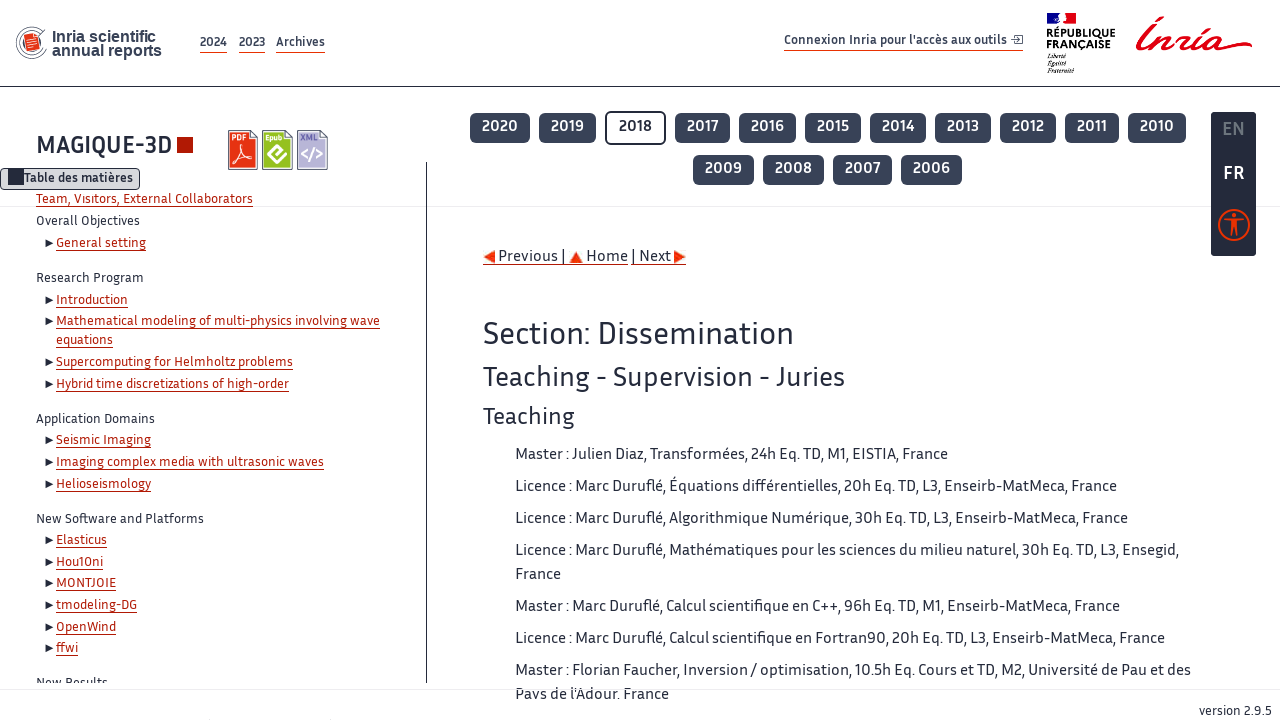

--- FILE ---
content_type: text/html; charset=UTF-8
request_url: https://radar.inria.fr/report/2018/magique-3d/uid134.html
body_size: 8141
content:
<!DOCTYPE html>
<html lang="fr">
	<head>
		<meta charset="UTF-8">
		<title>
			 MAGIQUE-3D - 2018  - Rapport annuel d'activité 		</title>
		<meta name="viewport" content="width=device-width, initial-scale=1">
		<meta name="description" content="">
		<meta property="og:url" content="">
		<meta name="author" content="">
		<meta name="Keywords" content="">
		<meta name="Robots" content="">
					<link rel="shorticut icon" href="/images/favicon.ico">
			<link rel="stylesheet" href="/fonts/InriaSansWeb/fonts.css"/>
			<link rel="stylesheet" href="/build/app.c98f9684.css">
			<link rel="stylesheet" href="/build/accessconfig-css.d2939d14.css">

							<script src="/build/runtime.c74bae4c.js" defer></script><script src="/build/450.50132919.js" defer></script><script src="/build/625.5c116b42.js" defer></script><script src="/build/760.5f177bf5.js" defer></script><script src="/build/585.4025f623.js" defer></script><script src="/build/app.9d54d9e5.js" defer></script>
			<script src="/build/177.e6786253.js" defer></script><script src="/build/accessconfig-js.583128eb.js" defer></script>
				    <!-- extra head for year 2018-->
    <script id="MathJax-script" defer src="https://cdn.jsdelivr.net/npm/mathjax@3/es5/tex-mml-chtml.js"></script>
    <script src="/build/hide-button.536b20e4.js" defer></script>
            <link rel="stylesheet" href="/build/raweb.b7cc174e.css">
        <!-- end extra head -->

	</head>
	<body id="body">

		<nav role="navigation" id="nav-quick-access">
    <ul class="list-unstyled">
        <li><a class="quick-access-link" href="#main-content">Contenu principal</a></li>
        <li><a class="quick-access-link" href="/sitemap">Plan du site</a></li>
        <li><a class="quick-access-link" href="/accessibilite">Accessibilité</a></li>
        <li><a class="quick-access-link" href="/search">Rechercher</a></li>
    </ul>
</nav>

		<div id="settings" class="d-flex flex-column">
                        <a id= "change-to-lang" title=" EN: utiliser la langue anglaise"
               href="/change-locale/en"
               class=" text-decoration-none border-0  fs-19px">
                <span class="fw-bold  text-secondary ">EN</span>
            </a>
                                <span id= "current-lang" class="current-lang fw-bold  text-white text-decoration-none border-0  fs-19px"
                  title="Langue actuelle fr">FR</span>
                <div id="accessconfig" data-accessconfig-buttonname="Paramètres d&#039;accessibilité"
         data-accessconfig-params='{ "Prefix" : "a42-ac", "ContainerClass" : "","ModalCloseButton" : "","ModalTitle" : "","FormFieldset" : "","FormFieldsetLegend" : "","FormRadio" : "", "Justification": false, "Contrast": false}'>
        <button title="Accessibilité" class="bg-transparent border-0 "
                data-accessconfig-button="true">
            <i aria-hidden="true"  class="bi bi-universal-access-circle a11y-icon"></i>
        </button>
    </div>
</div>
		<div id="radar-rex-app">
			<nav role="navigation" id="nav-quick-access">
    <ul class="list-unstyled">
        <li><a class="quick-access-link" href="#main-content">Contenu principal</a></li>
        <li><a class="quick-access-link" href="/sitemap">Plan du site</a></li>
        <li><a class="quick-access-link" href="/accessibilite">Accessibilité</a></li>
        <li><a class="quick-access-link" href="/search">Rechercher</a></li>
    </ul>
</nav>

			<div id="settings" class="d-flex flex-column">
                        <a id= "change-to-lang" title=" EN: utiliser la langue anglaise"
               href="/change-locale/en"
               class=" text-decoration-none border-0  fs-19px">
                <span class="fw-bold  text-secondary ">EN</span>
            </a>
                                <span id= "current-lang" class="current-lang fw-bold  text-white text-decoration-none border-0  fs-19px"
                  title="Langue actuelle fr">FR</span>
                <div id="accessconfig" data-accessconfig-buttonname="Paramètres d&#039;accessibilité"
         data-accessconfig-params='{ "Prefix" : "a42-ac", "ContainerClass" : "","ModalCloseButton" : "","ModalTitle" : "","FormFieldset" : "","FormFieldsetLegend" : "","FormRadio" : "", "Justification": false, "Contrast": false}'>
        <button title="Accessibilité" class="bg-transparent border-0 "
                data-accessconfig-button="true">
            <i aria-hidden="true"  class="bi bi-universal-access-circle a11y-icon"></i>
        </button>
    </div>
</div>
			<div class="d-flex flex-column align-items-stretch wrapper">
				<header>
					<nav role="navigation" class="navbar navbar-expand-lg navbar-light bg-white border-top-0 border-end-0 border-start-0 navbarHtmlContent navbar-desktop-nav">
	<div class="container-fluid">
		<a class="navbar-brand border-white navbar-brand-link" href="/" title="Page d&#039;accueil - Rapports scientifiques annuels Inria"><img lang="en" src="/build/images/REx_icon.svg" class="logoRexRadarExploitation" alt="Inria scientific annual reports"></a>
		<button id="offcanvas-main-menu-button" class="navbar-toggler shadow-none btn-navbar-toogler border-white" data-bs-toggle="offcanvas" data-bs-target="#offcanvas-main-menu" title="Voir le menu" aria-controls="offcanvas-main-menu">
			<span class="navbar-toggler-icon"></span>
		</button>

		<div class="collapse navbar-collapse">
			<ul class="navbar-nav me-auto mb-2 mb-lg-0 d-flex flex-row archive-list-year">
                   <li class="nav-item mt-3">
            <a class="fw-bold nav-link underlineHref"
               href="/archive/2024"
               title="2024 annual reports">
                2024
            </a>
        </li>
             
              
                   <li class="nav-item mt-3">
            <a class="fw-bold nav-link underlineHref"
               href="/archive/2023"
               title="2023 annual reports">
                2023
            </a>
        </li>
             
              
        <li class="nav-item mt-3">
        <a class="nav-link fw-bold underlineHref" href="/archives"
           title="Toutes les archives">
            Archives        </a>
    </li>
</ul>
										<a id="login-link" href="/casauth" class="underlineHref fw-bold mb-4 me-4 navbar-brand mt-3 tools-link">
					Connexion Inria pour l&#039;accès aux outils
					<i aria-hidden="true" class="bi bi-box-arrow-in-right"></i>
				</a>
						<a class="navbar-brand logo-inria" href="https://www.inria.fr/fr" target="_blank">
				<img src="/images/RF-Inria_Logo_RVB.png" class="logoInria img-fluid" alt="Logo République Française Liberté Egalité Fraternité Inria">
			</a>
		</div>


	</div>
</nav>
<nav role="navigation" class="offcanvas offcanvas-start" data-bs-scroll="true" tabindex="-1" id="offcanvas-main-menu" aria-label="Main navigation">
	<div class="offcanvas-header">
		<a class="navbar-brand border-white" href="/" title="Page d&#039;accueil - Rapports scientifiques annuels Inria"><img src="/build/images/REx_icon.svg" lang="en" class="logoRexRadarExploitation" alt="Rapports annuels scientifique Inria"></a>
		<a target="_blank" href="https://www.inria.fr/fr" class="border-white fw-bold color-gris-fonce logo-inria" title="Inria home page}">
                        <img src="/images/RF-Inria_Logo_RVB.png" class="logoInria" alt="Inria">

        </a>
	</div>
	<div class="offcanvas-body">
		<ul class="list-group list-group-flush">
							<li class="list-group-item color-gris-fonce mt-2">
					<a href="/casauth" class="btn btn-primary shadow-none btn-sm w-100 border-0 bg-color-gris-fonce">
						Connexion Inria pour l&#039;accès aux outils
						<i aria-hidden="true" class="bi bi-box-arrow-in-right"></i>
					</a>
				</li>
						<li class="list-group-item fw-bold color-gris-fonce">
				<button data-bs-toggle="collapse" class="btn btn-light" data-bs-target="#ra-explanation-in-menu" aria-expanded="false" aria-controls="ra-explanation-in-menu">À propos des rapports d'activité					<i class="bi bi-chevron-down float-end mt-1 ms-3"></i>
				</button>

				<div class="collapse" id="ra-explanation-in-menu">
					<p class="p-2">
						Les équipes de recherche d&#039;Inria produisent un rapport d&#039;activité annuel présentant leurs activités et leurs résultats de l&#039;année. Ces rapports incluent les membres de l&#039;équipe, le programme scientifique, le logiciel développé par l&#039;équipe et les nouveaux résultats de l&#039;année. Le rapport décrit également les subventions, les contrats et les activités de diffusion et d&#039;enseignement. Enfin, le rapport donne la liste des publications de l&#039;année.					</p>
				</div>
			</li>
			<li class="list-group-item fw-bold color-gris-fonce">
				<button data-bs-toggle="collapse" class="btn btn-light" data-bs-target="#list-archive-mobile-menu" aria-expanded="false" aria-controls="list-archive-mobile-menu">Accès aux archives des rapports					<i class="bi bi-chevron-down float-end mt-1 ms-3"></i>
				</button>
			</li>
			<li class="collapse list-group-item " id="list-archive-mobile-menu">
				<div class="d-flex flex-wrap text-center year-short-list">
											<a class="nav-link fw-bold border-white color-rouge-fonce" href="/archive/2024" title="Rapports annuels 2024">
							2024
						</a>
											<a class="nav-link fw-bold border-white color-rouge-fonce" href="/archive/2023" title="Rapports annuels 2023">
							2023
						</a>
											<a class="nav-link fw-bold border-white color-rouge-fonce" href="/archive/2022" title="Rapports annuels 2022">
							2022
						</a>
											<a class="nav-link fw-bold border-white color-rouge-fonce" href="/archive/2021" title="Rapports annuels 2021">
							2021
						</a>
											<a class="nav-link fw-bold border-white color-rouge-fonce" href="/archive/2020" title="Rapports annuels 2020">
							2020
						</a>
									</div>
				<div class="list-group-item color-gris-fonce mt-2">
					<a href="/archives" class="fw-bold border-white color-gris-fonce">Toutes les archives</a>
				</div>
			</li>

						<li class="list-group-item color-gris-fonce mt-2">
				<a href="/sitemap" class="border-white fw-bold color-gris-fonce">Plan du site</a>
			</li>
			<li class="list-group-item color-gris-fonce mt-2">
				<a href="/mentions-legales" class="border-white fw-bold color-gris-fonce">Mentions légales</a>
			</li>
			<li class="list-group-item color-gris-fonce mt-2">
				<a href="/accessibilite" class="border-white fw-bold color-gris-fonce">Accessibilité
					- non
					                    conforme</a>
			</li>
			<li class="list-group-item mt-2">
				<div id="accessconfig-mobile" data-accessconfig-buttonname="Paramètres d’accessibilité" data-accessconfig-params='{ "Prefix" : "a42-ac", "ContainerClass" : "","ModalCloseButton" : "","ModalTitle" : "","FormFieldset" : "","FormFieldsetLegend" : "","FormRadio" : ""}'>
					<button class="bg-transparent border-0 fw-bold color-gris-fonce " data-accessconfig-button="true">
						<i aria-hidden="true" class="bi bi-universal-access-circle a11y-icon"></i>
						Paramètres d&#039;accessibilité
					</button>
				</div>

			</li>
			<li class="list-group-item fw-bold color-gris-fonce mt-2">
				<div class="d-flex flex-wrap justify-content-between">
																		<a href="/change-locale/en" class="text-decoration-none border-0" title="">
								<p class="fw-bold  color-rouge-fonce ">FRANCAIS</p>
							</a>
							|
							<a href="/change-locale/en" class="text-decoration-none border-0" title="Traduire en Anglais">
								<p class="fw-bold  color-rouge-fonce  float-end me-3">ANGLAIS</p>
							</a>
																										</div>

			</li>
		</ul>
	</div>
</nav>
									</header>
								<main id="main-content" class="scrollable-zone">     <div id="report-header" class="container-fluid hidden-in-mobile-view report-header">
        <div id="report-info-wrapper" class="row">
            <div class="col-lg-4">
                <div class="report-links">
                    <a href="https://inria.fr/en/magique-3d" class="fw-bold border-white link-to-team-site"
                       lang="fr" target="_blank"
                       title="Site web de l&#039;équipe MAGIQUE-3D">MAGIQUE-3D</a>
                    <section
        class="report-document-section"
     aria-label="Documents du rapport magique-3d 2018"
     title="Documents du rapport magique-3d 2018">
    <ul class="document-list">
                                            <li>
                    <a href="/rapportsactivite/RA2018/magique-3d/magique-3d.pdf" target="_blank"  title="version PDF" class="border-white">
                        <img src="/images/Pdf_picto_x2.png"
                             alt="version PDF"
                             class="picto-document me-1">
                    </a>
                </li>
                                                                                    <li>
                    <a href="/rapportsactivite/RA2018/magique-3d/magique-3d.epub"
                       title="Version ePub"
                       class="border-white">
                        <img src=" /images/Epub_picto_x2.png"
                             alt="Version ePub" class="picto-document me-1">
                    </a>
                </li>
                                                                                                                                <li>
                    <a href="/rapportsactivite/RA2018/magique-3d/magique-3d.xml" target="_blank" title="Version XML"
                       class="border-white">
                        <img src="/images/Xml_picto_x2.png"
                             alt="Version XML" class="picto-document me-1">
                    </a>
                </li>
                        </ul>
</section>


                </div>
            </div>
            <div class="col">
                    <nav role='navigation'
         class="text-center report-year-list"
         aria-label="Rapports de l&#039;équipe magique-3d par année">
        <ul class="list-unstyled">
                                                <li class="unselected-year d-inline-flex">
                        <a href="/report/2020/magique-3d" title="2020 (nouvel onglet) "
                           class="text-white border-0 fw-bold text-decoration-none" target="_blank">2020</a>
                    </li>
                                                                <li class="unselected-year d-inline-flex">
                        <a href="/report/2019/magique-3d" title="2019 (nouvel onglet) "
                           class="text-white border-0 fw-bold text-decoration-none" target="_blank">2019</a>
                    </li>
                                                                <li class="selected-year d-inline-flex" title="magique-3d 2018: année sélectionnée">
                        <span class="border-0 fw-bold text-decoration-none">2018</span>
                    </li>
                                                                <li class="unselected-year d-inline-flex">
                        <a href="/report/2017/magique-3d" title="2017 (nouvel onglet) "
                           class="text-white border-0 fw-bold text-decoration-none" target="_blank">2017</a>
                    </li>
                                                                <li class="unselected-year d-inline-flex">
                        <a href="/report/2016/magique-3d" title="2016 (nouvel onglet) "
                           class="text-white border-0 fw-bold text-decoration-none" target="_blank">2016</a>
                    </li>
                                                                <li class="unselected-year d-inline-flex">
                        <a href="/report/2015/magique-3d" title="2015 (nouvel onglet) "
                           class="text-white border-0 fw-bold text-decoration-none" target="_blank">2015</a>
                    </li>
                                                                <li class="unselected-year d-inline-flex">
                        <a href="/report/2014/magique-3d" title="2014 (nouvel onglet) "
                           class="text-white border-0 fw-bold text-decoration-none" target="_blank">2014</a>
                    </li>
                                                                <li class="unselected-year d-inline-flex">
                        <a href="/report/2013/magique-3d" title="2013 (nouvel onglet) "
                           class="text-white border-0 fw-bold text-decoration-none" target="_blank">2013</a>
                    </li>
                                                                <li class="unselected-year d-inline-flex">
                        <a href="/report/2012/magique-3d" title="2012 (nouvel onglet) "
                           class="text-white border-0 fw-bold text-decoration-none" target="_blank">2012</a>
                    </li>
                                                                <li class="unselected-year d-inline-flex">
                        <a href="/report/2011/magique-3d" title="2011 (nouvel onglet) "
                           class="text-white border-0 fw-bold text-decoration-none" target="_blank">2011</a>
                    </li>
                                                                <li class="unselected-year d-inline-flex">
                        <a href="/report/2010/magique-3d" title="2010 (nouvel onglet) "
                           class="text-white border-0 fw-bold text-decoration-none" target="_blank">2010</a>
                    </li>
                                                                <li class="unselected-year d-inline-flex">
                        <a href="/report/2009/magique-3d" title="2009 (nouvel onglet) "
                           class="text-white border-0 fw-bold text-decoration-none" target="_blank">2009</a>
                    </li>
                                                                <li class="unselected-year d-inline-flex">
                        <a href="/report/2008/magique-3d" title="2008 (nouvel onglet) "
                           class="text-white border-0 fw-bold text-decoration-none" target="_blank">2008</a>
                    </li>
                                                                <li class="unselected-year d-inline-flex">
                        <a href="/report/2007/magique-3d" title="2007 (nouvel onglet) "
                           class="text-white border-0 fw-bold text-decoration-none" target="_blank">2007</a>
                    </li>
                                                                <li class="unselected-year d-inline-flex">
                        <a href="/report/2006/magique-3d" title="2006 (nouvel onglet) "
                           class="text-white border-0 fw-bold text-decoration-none" target="_blank">2006</a>
                    </li>
                                    </ul>
    </nav>

            </div>
        </div>
    </div>
    <span id="button-toggle-toc-wrapper" class="hidden-in-mobile-view">
            <button id="button-toggle-toc"
                    class="hide-button btn shadow-none btn-sm"
                    data-element-id="ra-toc"
                    data-initial-state="open"
                    data-open-title="Table des matières"
                    data-aria-label-open="Ouvrir la table des matières"
                    data-close-title="Table des matières"
                    data-aria-label-close="Fermer la table des matières"
            ></button>
        </span>

        <div id="toc-in-mobile-view"
     class="show-in-mobile-view">
    <div class="d-flex flex-wrap justify-content-between ">
        <h5 class="mt-2"><a href="http://team.inria.fr/magique3d" class="fw-bold border-white"
                            title="Site web de l&#039;équipe magique-3d%"
                            target="_blank">MAGIQUE-3D - 2018 </a></h5>
        <nav role="navigation" aria-label="Accès au sommaire">
            <button class="btn btn-danger btn-sm shadow-none bg-transparent text-dark float-end fw-bold mt-1 border-2 rounded border-color-orange-inria"
                    data-bs-toggle="offcanvas" data-bs-target="#mobile-menu-html-content"

                    aria-controls="mobile-menu-html-content">Sommaire</button>
        </nav>
    </div>
    <div class="offcanvas offcanvas-end"
         aria-label="Table des matières"
         tabindex="-1"
         id="mobile-menu-html-content">
        <div class="offcanvas-header">
            <h5 lang="fr"><a href="http://team.inria.fr/magique3d" class="fw-bold border-white"
                                                   title="Site web de l&#039;équipe magique-3d%"
                                                   target="_blank">MAGIQUE-3D - 2018 </a>
            </h5>
            <button type="button" class="btn-close text-reset" data-bs-dismiss="offcanvas"
                    aria-label="Fermer"></button>
        </div>
        <div class="offcanvas-body">
            <div class="tdmdiv">
      <div class="logo">
        <a href="http://www.inria.fr">
          <img alt="Inria" src="/rapportsactivite/RA2018/magique-3d/../static/img/icons/logo_INRIA-coul.jpg" style="align:bottom; border:none"></img>
        </a>
      </div>
      <div class="TdmEntry">
        <div class="tdmentete">
          <a href="uid0.html">Project-Team Magique-3d</a>
        </div>
        <span>
          <a href="uid1.html">Team, Visitors, External Collaborators</a>
        </span>
      </div>
      <div class="TdmEntry">Overall Objectives<ul><li><a href="./uid3.html">General setting</a></li></ul></div>
      <div class="TdmEntry">Research Program<ul><li><a href="uid5.html&#xA;&#x9;&#x9;  ">Introduction</a></li><li><a href="uid9.html&#xA;&#x9;&#x9;  ">Mathematical modeling of multi-physics involving wave equations</a></li><li><a href="uid10.html&#xA;&#x9;&#x9;  ">Supercomputing for Helmholtz problems</a></li><li><a href="uid11.html&#xA;&#x9;&#x9;  ">Hybrid time discretizations of high-order</a></li></ul></div>
      <div class="TdmEntry">Application Domains<ul><li><a href="uid13.html&#xA;&#x9;&#x9;  ">Seismic Imaging</a></li><li><a href="uid14.html&#xA;&#x9;&#x9;  ">Imaging complex media with ultrasonic waves </a></li><li><a href="uid15.html&#xA;&#x9;&#x9;  ">Helioseismology</a></li></ul></div>
      <div class="TdmEntry">New Software and Platforms<ul><li><a href="uid17.html&#xA;&#x9;&#x9;  ">Elasticus</a></li><li><a href="uid21.html&#xA;&#x9;&#x9;  ">Hou10ni</a></li><li><a href="uid26.html&#xA;&#x9;&#x9;  ">MONTJOIE</a></li><li><a href="uid30.html&#xA;&#x9;&#x9;  ">tmodeling-DG</a></li><li><a href="uid34.html&#xA;&#x9;&#x9;  ">OpenWind</a></li><li><a href="uid36.html&#xA;&#x9;&#x9;  ">ffwi</a></li></ul></div>
      <div class="TdmEntry">New Results<ul><li><a href="uid40.html&#xA;&#x9;&#x9;  ">Seismic Imaging and Inverse Problems</a></li><li><a href="uid42.html&#xA;&#x9;&#x9;  ">Mathematical modeling of multi-physics involving wave equations</a></li><li><a href="uid43.html&#xA;&#x9;&#x9;  ">Supercomputing for Helmholtz problems</a></li><li><a href="uid44.html&#xA;&#x9;&#x9;  ">Hybrid time discretizations of high-order</a></li></ul></div>
      <div class="TdmEntry">Bilateral Contracts and Grants with Industry<ul><li><a href="uid46.html&#xA;&#x9;&#x9;  ">Contracts with TOTAL</a></li></ul></div>
      <div class="TdmEntry">Partnerships and Cooperations<ul><li><a href="uid53.html&#xA;&#x9;&#x9;  ">Regional Initiatives</a></li><li><a href="uid58.html&#xA;&#x9;&#x9;  ">National Initiatives</a></li><li><a href="uid64.html&#xA;&#x9;&#x9;  ">European Initiatives</a></li><li><a href="uid87.html&#xA;&#x9;&#x9;  ">International Initiatives</a></li><li><a href="uid97.html&#xA;&#x9;&#x9;  ">International Research Visitors</a></li></ul></div>
      <div class="TdmEntry">Dissemination<ul><li><a href="uid109.html&#xA;&#x9;&#x9;  ">Promoting Scientific Activities</a></li><li class="tdmActPage"><a href="uid134.html&#xA;&#x9;&#x9;  ">Teaching - Supervision - Juries</a></li><li><a href="uid179.html&#xA;&#x9;&#x9;  ">Popularization</a></li></ul></div>
      <div class="TdmEntry">
        <div>Bibliography</div>
      </div>
      <div class="TdmEntry">
        <ul>
          <li>
            <a href="bibliography.html" id="tdmbibentyear">Publications of the year</a>
          </li>
          <li>
            <a href="bibliography.html#References" id="tdmbibentfoot">References in notes</a>
          </li>
        </ul>
      </div>
    </div>
        </div>
    </div>
</div>
    <div class="show-in-mobile-view">
            <nav role='navigation'
         class="text-center report-year-list"
         aria-label="Rapports de l&#039;équipe magique-3d par année">
        <ul class="list-unstyled">
                                                <li class="unselected-year d-inline-flex">
                        <a href="/report/2020/magique-3d" title="2020 (nouvel onglet) "
                           class="text-white border-0 fw-bold text-decoration-none" target="_blank">2020</a>
                    </li>
                                                                <li class="unselected-year d-inline-flex">
                        <a href="/report/2019/magique-3d" title="2019 (nouvel onglet) "
                           class="text-white border-0 fw-bold text-decoration-none" target="_blank">2019</a>
                    </li>
                                                                <li class="selected-year d-inline-flex" title="magique-3d 2018: année sélectionnée">
                        <span class="border-0 fw-bold text-decoration-none">2018</span>
                    </li>
                                                                <li class="unselected-year d-inline-flex">
                        <a href="/report/2017/magique-3d" title="2017 (nouvel onglet) "
                           class="text-white border-0 fw-bold text-decoration-none" target="_blank">2017</a>
                    </li>
                                                                <li class="unselected-year d-inline-flex">
                        <a href="/report/2016/magique-3d" title="2016 (nouvel onglet) "
                           class="text-white border-0 fw-bold text-decoration-none" target="_blank">2016</a>
                    </li>
                                                                <li class="unselected-year d-inline-flex">
                        <a href="/report/2015/magique-3d" title="2015 (nouvel onglet) "
                           class="text-white border-0 fw-bold text-decoration-none" target="_blank">2015</a>
                    </li>
                                                                <li class="unselected-year d-inline-flex">
                        <a href="/report/2014/magique-3d" title="2014 (nouvel onglet) "
                           class="text-white border-0 fw-bold text-decoration-none" target="_blank">2014</a>
                    </li>
                                                                <li class="unselected-year d-inline-flex">
                        <a href="/report/2013/magique-3d" title="2013 (nouvel onglet) "
                           class="text-white border-0 fw-bold text-decoration-none" target="_blank">2013</a>
                    </li>
                                                                <li class="unselected-year d-inline-flex">
                        <a href="/report/2012/magique-3d" title="2012 (nouvel onglet) "
                           class="text-white border-0 fw-bold text-decoration-none" target="_blank">2012</a>
                    </li>
                                                                <li class="unselected-year d-inline-flex">
                        <a href="/report/2011/magique-3d" title="2011 (nouvel onglet) "
                           class="text-white border-0 fw-bold text-decoration-none" target="_blank">2011</a>
                    </li>
                                                                <li class="unselected-year d-inline-flex">
                        <a href="/report/2010/magique-3d" title="2010 (nouvel onglet) "
                           class="text-white border-0 fw-bold text-decoration-none" target="_blank">2010</a>
                    </li>
                                                                <li class="unselected-year d-inline-flex">
                        <a href="/report/2009/magique-3d" title="2009 (nouvel onglet) "
                           class="text-white border-0 fw-bold text-decoration-none" target="_blank">2009</a>
                    </li>
                                                                <li class="unselected-year d-inline-flex">
                        <a href="/report/2008/magique-3d" title="2008 (nouvel onglet) "
                           class="text-white border-0 fw-bold text-decoration-none" target="_blank">2008</a>
                    </li>
                                                                <li class="unselected-year d-inline-flex">
                        <a href="/report/2007/magique-3d" title="2007 (nouvel onglet) "
                           class="text-white border-0 fw-bold text-decoration-none" target="_blank">2007</a>
                    </li>
                                                                <li class="unselected-year d-inline-flex">
                        <a href="/report/2006/magique-3d" title="2006 (nouvel onglet) "
                           class="text-white border-0 fw-bold text-decoration-none" target="_blank">2006</a>
                    </li>
                                    </ul>
    </nav>

        <section
        class="report-document-section"
     aria-label="Documents du rapport magique-3d 2018"
     title="Documents du rapport magique-3d 2018">
    <ul class="document-list">
                                            <li>
                    <a href="/rapportsactivite/RA2018/magique-3d/magique-3d.pdf" target="_blank"  title="version PDF" class="border-white">
                        <img src="/images/Pdf_picto_x2.png"
                             alt="version PDF"
                             class="picto-document me-1">
                    </a>
                </li>
                                                                                    <li>
                    <a href="/rapportsactivite/RA2018/magique-3d/magique-3d.epub"
                       title="Version ePub"
                       class="border-white">
                        <img src=" /images/Epub_picto_x2.png"
                             alt="Version ePub" class="picto-document me-1">
                    </a>
                </li>
                                                                                                                                <li>
                    <a href="/rapportsactivite/RA2018/magique-3d/magique-3d.xml" target="_blank" title="Version XML"
                       class="border-white">
                        <img src="/images/Xml_picto_x2.png"
                             alt="Version XML" class="picto-document me-1">
                    </a>
                </li>
                        </ul>
</section>


    </div>

        

    <div class="container-fluid" id="report-content" lang="en">
        <div class="row">
            <div id="ra-toc" class="col-lg-4 left-column">


                <div class="content-html-sidebar">
                    <div class="tdmdiv">
      <div class="logo">
        <a href="http://www.inria.fr">
          <img alt="Inria" src="/rapportsactivite/RA2018/magique-3d/../static/img/icons/logo_INRIA-coul.jpg" style="align:bottom; border:none"></img>
        </a>
      </div>
      <div class="TdmEntry">
        <div class="tdmentete">
          <a href="uid0.html">Project-Team Magique-3d</a>
        </div>
        <span>
          <a href="uid1.html">Team, Visitors, External Collaborators</a>
        </span>
      </div>
      <div class="TdmEntry">Overall Objectives<ul><li><a href="./uid3.html">General setting</a></li></ul></div>
      <div class="TdmEntry">Research Program<ul><li><a href="uid5.html&#xA;&#x9;&#x9;  ">Introduction</a></li><li><a href="uid9.html&#xA;&#x9;&#x9;  ">Mathematical modeling of multi-physics involving wave equations</a></li><li><a href="uid10.html&#xA;&#x9;&#x9;  ">Supercomputing for Helmholtz problems</a></li><li><a href="uid11.html&#xA;&#x9;&#x9;  ">Hybrid time discretizations of high-order</a></li></ul></div>
      <div class="TdmEntry">Application Domains<ul><li><a href="uid13.html&#xA;&#x9;&#x9;  ">Seismic Imaging</a></li><li><a href="uid14.html&#xA;&#x9;&#x9;  ">Imaging complex media with ultrasonic waves </a></li><li><a href="uid15.html&#xA;&#x9;&#x9;  ">Helioseismology</a></li></ul></div>
      <div class="TdmEntry">New Software and Platforms<ul><li><a href="uid17.html&#xA;&#x9;&#x9;  ">Elasticus</a></li><li><a href="uid21.html&#xA;&#x9;&#x9;  ">Hou10ni</a></li><li><a href="uid26.html&#xA;&#x9;&#x9;  ">MONTJOIE</a></li><li><a href="uid30.html&#xA;&#x9;&#x9;  ">tmodeling-DG</a></li><li><a href="uid34.html&#xA;&#x9;&#x9;  ">OpenWind</a></li><li><a href="uid36.html&#xA;&#x9;&#x9;  ">ffwi</a></li></ul></div>
      <div class="TdmEntry">New Results<ul><li><a href="uid40.html&#xA;&#x9;&#x9;  ">Seismic Imaging and Inverse Problems</a></li><li><a href="uid42.html&#xA;&#x9;&#x9;  ">Mathematical modeling of multi-physics involving wave equations</a></li><li><a href="uid43.html&#xA;&#x9;&#x9;  ">Supercomputing for Helmholtz problems</a></li><li><a href="uid44.html&#xA;&#x9;&#x9;  ">Hybrid time discretizations of high-order</a></li></ul></div>
      <div class="TdmEntry">Bilateral Contracts and Grants with Industry<ul><li><a href="uid46.html&#xA;&#x9;&#x9;  ">Contracts with TOTAL</a></li></ul></div>
      <div class="TdmEntry">Partnerships and Cooperations<ul><li><a href="uid53.html&#xA;&#x9;&#x9;  ">Regional Initiatives</a></li><li><a href="uid58.html&#xA;&#x9;&#x9;  ">National Initiatives</a></li><li><a href="uid64.html&#xA;&#x9;&#x9;  ">European Initiatives</a></li><li><a href="uid87.html&#xA;&#x9;&#x9;  ">International Initiatives</a></li><li><a href="uid97.html&#xA;&#x9;&#x9;  ">International Research Visitors</a></li></ul></div>
      <div class="TdmEntry">Dissemination<ul><li><a href="uid109.html&#xA;&#x9;&#x9;  ">Promoting Scientific Activities</a></li><li class="tdmActPage"><a href="uid134.html&#xA;&#x9;&#x9;  ">Teaching - Supervision - Juries</a></li><li><a href="uid179.html&#xA;&#x9;&#x9;  ">Popularization</a></li></ul></div>
      <div class="TdmEntry">
        <div>Bibliography</div>
      </div>
      <div class="TdmEntry">
        <ul>
          <li>
            <a href="bibliography.html" id="tdmbibentyear">Publications of the year</a>
          </li>
          <li>
            <a href="bibliography.html#References" id="tdmbibentfoot">References in notes</a>
          </li>
        </ul>
      </div>
    </div>
                </div>
            </div>
            <div id="ra-content" class="col-lg main-column scrollable-zone mt-3">
                <div class="content-report d-flex flex-column mt-1 ps-4 pe-4">
                    <div class="report-content">
                        <div id="main">
      
      
      <br></br>
      <div class="bottomNavigation">
        <div class="tail_aucentre">
          <a accesskey="P" href="./uid109.html"><img alt="previous" src="/rapportsactivite/RA2018/magique-3d/../static/img/icons/previous_motif.jpg" style="align:bottom; border:none"></img> Previous | </a>
          <a accesskey="U" href="./uid0.html"><img alt="up" src="/rapportsactivite/RA2018/magique-3d/../static/img/icons/up_motif.jpg" style="align:bottom; border:none"></img>  Home</a>
          <a accesskey="N" href="./uid179.html"> | Next <img alt="next" src="/rapportsactivite/RA2018/magique-3d/../static/img/icons/next_motif.jpg" style="align:bottom; border:none"></img></a>
        </div>
        <br></br>
      </div>
      <div id="textepage">
        
        <h2>Section: 
      Dissemination</h2>
        <h3 class="titre3">Teaching - Supervision - Juries</h3>
        <a name="uid135"></a>
        <h4 class="titre4">Teaching</h4>
        <ul class="sanspuceslist">
          <li>
            <p class="notaparagraph"><a name="uid136"> </a>Master : Julien Diaz, Transformées, 24h Eq. TD, M1, EISTIA, France</p>
          </li>
          <li>
            <p class="notaparagraph"><a name="uid137"> </a>Licence : Marc Duruflé, Équations différentielles, 20h Eq. TD, L3, Enseirb-MatMeca, France</p>
          </li>
          <li>
            <p class="notaparagraph"><a name="uid138"> </a>Licence : Marc Duruflé, Algorithmique Numérique, 30h Eq. TD, L3, Enseirb-MatMeca, France</p>
          </li>
          <li>
            <p class="notaparagraph"><a name="uid139"> </a>Licence : Marc Duruflé, Mathématiques pour les sciences du milieu naturel, 30h Eq. TD, L3, Ensegid, France</p>
          </li>
          <li>
            <p class="notaparagraph"><a name="uid140"> </a>Master : Marc Duruflé, Calcul scientifique en C++, 96h Eq. TD, M1, Enseirb-MatMeca, France</p>
          </li>
          <li>
            <p class="notaparagraph"><a name="uid141"> </a>Licence : Marc Duruflé, Calcul scientifique en Fortran90, 20h Eq. TD, L3, Enseirb-MatMeca, France</p>
          </li>
          <li>
            <p class="notaparagraph"><a name="uid142"> </a>Master : Florian Faucher, Inversion / optimisation, 10.5h Eq. Cours et TD, M2, Université de Pau et des Pays de l'Adour, France</p>
          </li>
          <li>
            <p class="notaparagraph"><a name="uid143"> </a>Licence : Justine Labat, Algèbre pour l'informatique, 19.5h Eq. TD, L1, UPPA, France</p>
          </li>
          <li>
            <p class="notaparagraph"><a name="uid144"> </a>Licence : Justine Labat, Introduction aux Probabilités, 12.5h Eq. TD, L2, UPPA, France</p>
          </li>
          <li>
            <p class="notaparagraph"><a name="uid145"> </a>Licence : Victor Péron, Analyse 2, 39 Eq. TD, L1, UPPA, France</p>
          </li>
          <li>
            <p class="notaparagraph"><a name="uid146"> </a>Licence : Victor Péron, Mathématiques appliquées, 15 Eq. TD, L1, UPPA, France</p>
          </li>
          <li>
            <p class="notaparagraph"><a name="uid147"> </a>Licence : Victor Péron, Courbes et calcul intégral, 19.5 Eq. TD, L2, UPPA, France</p>
          </li>
          <li>
            <p class="notaparagraph"><a name="uid148"> </a>Licence : Victor Péron, Analyse numérique des systèmes linéaires, 48.75 Eq. TD, L3, UPPA, France</p>
          </li>
          <li>
            <p class="notaparagraph"><a name="uid149"> </a>Licence: Géométrie analytique, 20h Eq. TD, UPPA, France</p>
          </li>
          <li>
            <p class="notaparagraph"><a name="uid150"> </a>Master : Victor Péron and Sébastien Tordeux, Analyse numérique des EDP 1: différences finies, 75 eq. TD, Master1, UPPA, France</p>
          </li>
          <li>
            <p class="notaparagraph"><a name="uid151"> </a>Master : Victor Péron and Sébastien Tordeux, Introduction aux phénomènes de propagation d'ondes, 38 eq. TD, Master 2, UPPA, France</p>
          </li>
          <li>
            <p class="notaparagraph"><a name="uid152"> </a>Master : Robin Tournemenne, Math-Info, 64h eq. TD, L3+M1, ENSAM Bordeaux, France</p>
          </li>
        </ul>
        <a name="uid153"></a>
        <h4 class="titre4">Supervision</h4>
        <ul class="sanspuceslist">
          <li>
            <p class="notaparagraph"><a name="uid154"> </a>PhD : Izar Azpiroz Iragorri, Contribution to the Numerical Reconstruction in Inverse Elasto-Acoustic Scattering, February 28th, Hélène Barucq, Julien Diaz and Rabia Djellouli (CSUN).</p>
          </li>
          <li>
            <p class="notaparagraph"><a name="uid155"> </a>PhD : Elvira Shishenina, Discrétisation espace-temps d'équations d'ondes élasto-acoustiques dans des bases
TREFFTZ-DG polynomiales, December 7th, Hélène Barucq and Julien Diaz.</p>
          </li>
          <li>
            <p class="notaparagraph"><a name="uid156"> </a>PhD in progress : Hamza Alaoui Hafidi, Imagerie ultrasonore tridimensionnelle dans les milieux hétérogènes complexes, October 2015, Marc Deschamps, Michel Castaings, Eric Ducasse, Samuel Rodriguez (I2M), Hélène Barucq, Marc Duruflé, Juliette Chabassier (Magique 3D).</p>
          </li>
          <li>
            <p class="notaparagraph"><a name="uid157"> </a>PhD in progress : Aurélien Citrain, Déformation 3D de maillages en imagerie sismique, Méthodes d'inversion sismique dans le domaine fréquentiel , October 2016, Hélène Barucq and Christian Gout.</p>
          </li>
          <li>
            <p class="notaparagraph"><a name="uid158"> </a>PhD in progress : Alexandre Gras, Hybrid resonance for sensing applications, IOGS, October 2017, Philippe Lalanne(IOGS), Marc Duruflé, Hélène Barucq (Magique 3D)</p>
          </li>
          <li>
            <p class="notaparagraph"><a name="uid159"> </a>PhD in progress : Pierre Jacquet, ,October 2017, Hélène Barucq and Julien Diaz.</p>
          </li>
          <li>
            <p class="notaparagraph"><a name="uid160"> </a>PhD in progress : Justine Labat, Diffraction of an electromagnetic wave by small obstacles, Université de Pau et des Pays de l'Adour, October 2016, Victor Péron and Sébastien Tordeux</p>
          </li>
          <li>
            <p class="notaparagraph"><a name="uid161"> </a>PhD in progress: Victor Martins Gomez, Experimental characterization and modeling of seismo-electromagnetic waves, Université de Pau et des Pays de l'Adour, October 2018, Hélène Barucq and daniel brito (LFCR)</p>
          </li>
          <li>
            <p class="notaparagraph"><a name="uid162"> </a>PhD in progress : Rose-Cloé Meyer, Modeling of conducting poro-elastic media using advanced numerical methods , Université de Pau et des Pays de l'Adour, October 2018, Hélène Barucq and Julien Diaz</p>
          </li>
          <li>
            <p class="notaparagraph"><a name="uid163"> </a>PhD in progress : Nathan Rouxelin, Advanced numerical modeling of acoustic waves propagating below the surface of the Sun, Université de Pau et des Pays de l'Adour, October 2018, Hélène Barucq and Juliette Chabassier</p>
          </li>
          <li>
            <p class="notaparagraph"><a name="uid164"> </a>PhD in progress : Chengyi Shen, Approches expérimentale et numérique de la propagation d'ondes sismiques dans les roches carbonatées, October 2016, Julien Diaz and Daniel Brito (LFCR).</p>
          </li>
          <li>
            <p class="notaparagraph"><a name="uid165"> </a>Master 2 internship : Rose-Cloé Meyer, Analyse de performances de schémas à
pas de temps locaux pour la simulation numérique de phénomènes de propagations d'ondes, Enseirb-Matmeca, Sept. 2018.</p>
          </li>
          <li>
            <p class="notaparagraph"><a name="uid166"> </a>Master 2 internship : Nathan Rouxelin, Comparaison des modèles de Galbrun et d'Euler linéarisé dans le contexte de l'héliosismologie , Insa Rouen, Sept. 2018.</p>
          </li>
          <li>
            <p class="notaparagraph"><a name="uid167"> </a>Master 2 internship: A discontinuous Galerkin Trefftz type method for solving the Maxwell equations, INSA Toulouse, Sept 2018</p>
          </li>
          <li>
            <p class="notaparagraph"><a name="uid168"> </a>Master 2 internship : Auxence MBaimou: Models for plates and beams, application to the piano bridge, Marseille University, Sept. 2018.</p>
          </li>
          <li>
            <p class="notaparagraph"><a name="uid169"> </a>L3 internship : Jérémy Martin, Sept. 2018.</p>
          </li>
        </ul>
        <a name="uid170"></a>
        <h4 class="titre4">Juries</h4>
        <ul>
          <li>
            <p class="notaparagraph"><a name="uid171"> </a>Hélène Barucq :
(Insa de Rouen et ENSA d'Agadir (Maroc))
"De l'optimisation pour l'aide à la décision. Application au problème du voyageur de commerce probabiliste et l'approximation de données", PhD thesis, December 12th 2018</p>
          </li>
          <li>
            <p class="notaparagraph"><a name="uid172"> </a>Hélène Barucq : Bruno Weber
(Université de Strasbourg)
"Optimisation de code Galerkin discontinu sur ordinateur hybride. Application à la simulation numérique en électromagnétisme", PhD thesis, November 26th 2018</p>
          </li>
          <li>
            <p class="notaparagraph"><a name="uid173"> </a>Hélène Barucq : Florent Masmoudi
(Université de Toulouse)
"Non intrusive reduced order models", PhD thesis, July 9th 2018</p>
          </li>
          <li>
            <p class="notaparagraph"><a name="uid174"> </a>Hélène Barucq : Boris Caudron
(Université de Nancy)
"Couplages FEM-BEM faibles et optimisés pour des problèmes de diffraction harmoniques en acoustique et en électromagnétisme, PhD thesis, June 25th 2018</p>
          </li>
          <li>
            <p class="notaparagraph"><a name="uid175"> </a>Julien Diaz : Florian Monteghetti (Université de Toulouse), Analysis and Discretization of Time-Domain Impedance Boundary Conditions in Aeroacoustics, October 15th 2018</p>
          </li>
          <li>
            <p class="notaparagraph"><a name="uid176"> </a>Sébastien Tordeux: Hélène Canot (Université de Bretagne Sud) Méthodes d'homogénéisation et simulations numériques appliquées à la réponse électromagnétique des matériaux multi échelles</p>
          </li>
          <li>
            <p class="notaparagraph"><a name="uid177"> </a>Juliette Chabassier : Antoine Bensalah (Université Paris Saclay) Une approche nouvelle de la modélisation mathématique et numérique en aéroacoustique par les équations de Goldstein, 6 july 2018</p>
          </li>
          <li>
            <p class="notaparagraph"><a name="uid178"> </a>Victor Péron : Mostafa Shahriari (Basque Center for Applied Mathematics, BCAM), Fast One-Dimensional Finite Element Approximation of Geophysical Measurements, November 14th 2018</p>
          </li>
        </ul>
      </div>
      
      <br></br>
      <div class="bottomNavigation">
        <div class="tail_aucentre">
          <a accesskey="P" href="./uid109.html"><img alt="previous" src="/rapportsactivite/RA2018/magique-3d/../static/img/icons/previous_motif.jpg" style="align:bottom; border:none"></img> Previous | </a>
          <a accesskey="U" href="./uid0.html"><img alt="up" src="/rapportsactivite/RA2018/magique-3d/../static/img/icons/up_motif.jpg" style="align:bottom; border:none"></img>  Home</a>
          <a accesskey="N" href="./uid179.html"> | Next <img alt="next" src="/rapportsactivite/RA2018/magique-3d/../static/img/icons/next_motif.jpg" style="align:bottom; border:none"></img></a>
        </div>
        <br></br>
      </div>
    </div>
                    </div>
                </div>
            </div>
        </div>
    </div>
					</main>
				</div>
				<footer class="p-2 mt-2">
					<div class="d-flex flex-wrap gap-3">
	<nav role="navigation" id="footer-nav" class="flex-grow-1" aria-label="Footer">
		<ul>
			<li><a class="ms-3"href="/sitemap">Plan du site</a></li>
			<li><a class="ms-3"href="/mentions-legales">Mentions légales</a></li>

			<li><a lang="fr" class="ms-3"href="/accessibilite">Accessibilité : partiellement conforme</a></li>
		</ul>
	</nav>

	<p id="product-version" class="ml-auto">version
		2.9.5</p>

</div>
				</footer>
			</div>

		</body>
	</html>


--- FILE ---
content_type: text/css
request_url: https://radar.inria.fr/fonts/InriaSansWeb/fonts.css
body_size: 311
content:
@font-face {
    font-family:'Inria Sans';
    src:    url('InriaSans-Light.eot');
    src:    url('InriaSans-Light.eot?#iefix') format('embedded-opentype'),
            url('InriaSans-Light.woff2') format('woff2'),
            url('InriaSans-Light.woff') format('woff'),
            url('InriaSans-Light.svg') format('svg');
    font-weight: 300;
    font-style: normal;
}

@font-face {
    font-family:'Inria Sans';
    src:    url('InriaSans-LightItalic.eot');
    src:    url('InriaSans-LightItalic.eot?#iefix') format('embedded-opentype'),
            url('InriaSans-LightItalic.woff2') format('woff2'),
            url('InriaSans-LightItalic.woff') format('woff'),
            url('InriaSans-LightItalic.svg') format('svg');
    font-weight: 300;
    font-style: italic;
}

@font-face {
    font-family:'Inria Sans';
    src:    url('InriaSans-Italic.eot');
    src:    url('InriaSans-Italic.eot?#iefix') format('embedded-opentype'),
            url('InriaSans-Italic.woff2') format('woff2'),
            url('InriaSans-Italic.woff') format('woff'),
            url('InriaSans-Italic.svg') format('svg');
    font-weight: 400;
    font-style: italic;
}

@font-face {
    font-family:'Inria Sans';
    src:    url('InriaSans-Regular.eot');
    src:    url('InriaSans-Regular.eot?#iefix') format('embedded-opentype'),
            url('InriaSans-Regular.woff2') format('woff2'),
            url('InriaSans-Regular.woff') format('woff'),
            url('InriaSans-Regular.svg') format('svg');
    font-weight: 400;
    font-style: normal;
}

@font-face {
    font-family:'Inria Sans';
    src:    url('InriaSans-Bold.eot');
    src:    url('InriaSans-Bold.eot?#iefix') format('embedded-opentype'),
            url('InriaSans-Bold.woff2') format('woff2'),
            url('InriaSans-Bold.woff') format('woff'),
            url('InriaSans-Bold.svg') format('svg');
    font-weight: 700;
    font-style: normal;
}

@font-face {
    font-family:'Inria Sans';
    src:    url('InriaSans-BoldItalic.eot');
    src:    url('InriaSans-BoldItalic.eot?#iefix') format('embedded-opentype'),
            url('InriaSans-BoldItalic.woff2') format('woff2'),
            url('InriaSans-BoldItalic.woff') format('woff'),
            url('InriaSans-BoldItalic.svg') format('svg');
    font-weight: 700;
    font-style: italic;
}



--- FILE ---
content_type: application/javascript
request_url: https://radar.inria.fr/build/hide-button.536b20e4.js
body_size: 1083
content:
(self.webpackChunk=self.webpackChunk||[]).push([[111],{7045:(t,e,r)=>{function n(t,e){(null==e||e>t.length)&&(e=t.length);for(var r=0,n=new Array(e);r<e;r++)n[r]=t[r];return n}r(9730),r(228),r(4284),r(7049),r(1694),r(4043),r(9749),r(6544),r(4254),r(752),r(6265),r(4253);var a,i=function(t,e){var r="undefined"!=typeof Symbol&&t[Symbol.iterator]||t["@@iterator"];if(!r){if(Array.isArray(t)||(r=function(t,e){if(!t)return;if("string"==typeof t)return n(t,e);var r=Object.prototype.toString.call(t).slice(8,-1);"Object"===r&&t.constructor&&(r=t.constructor.name);if("Map"===r||"Set"===r)return Array.from(t);if("Arguments"===r||/^(?:Ui|I)nt(?:8|16|32)(?:Clamped)?Array$/.test(r))return n(t,e)}(t))||e&&t&&"number"==typeof t.length){r&&(t=r);var a=0,i=function(){};return{s:i,n:function(){return a>=t.length?{done:!0}:{done:!1,value:t[a++]}},e:function(t){throw t},f:i}}throw new TypeError("Invalid attempt to iterate non-iterable instance.\nIn order to be iterable, non-array objects must have a [Symbol.iterator]() method.")}var o,u=!0,l=!1;return{s:function(){r=r.call(t)},n:function(){var t=r.next();return u=t.done,t},e:function(t){l=!0,o=t},f:function(){try{u||null==r.return||r.return()}finally{if(l)throw o}}}}(document.getElementsByClassName("hide-button"));try{var o=function(){var t=a.value,e=t.getAttribute("data-element-id");t.setAttribute("aria-controls",e);var r=t.getAttribute("data-open-title"),n=t.getAttribute("data-close-title"),i=t.getAttribute("data-initial-state"),o=t.getAttribute("data-aria-label-open"),u=t.getAttribute("data-aria-label-close"),l=document.getElementById(e),d=document.createTextNode(r),c=document.createTextNode(n);"open"===i?(t.appendChild(c),t.setAttribute("aria-expanded","true")):(t.appendChild(d),t.setAttribute("aria-expanded","false")),t.addEventListener("click",(function(){"true"===t.getAttribute("aria-expanded")?(l.style.display="none",t.setAttribute("aria-expanded","false"),t.innerHTML=r,o&&t.setAttribute("aria-label",o)):(l.style.removeProperty("display"),t.setAttribute("aria-expanded","true"),t.innerHTML=n,u&&t.setAttribute("aria-label",u))}))};for(i.s();!(a=i.n()).done;)o()}catch(t){i.e(t)}finally{i.f()}}},t=>{t.O(0,[450,625],(()=>{return e=7045,t(t.s=e);var e}));t.O()}]);

--- FILE ---
content_type: application/javascript
request_url: https://radar.inria.fr/build/625.5c116b42.js
body_size: 6855
content:
"use strict";(self.webpackChunk=self.webpackChunk||[]).push([[625],{3550:(t,r,e)=>{var n=e(9985),o=String,i=TypeError;t.exports=function(t){if("object"==typeof t||n(t))return t;throw new i("Can't set "+o(t)+" as a prototype")}},7370:(t,r,e)=>{var n=e(4201),o=e(5391),i=e(2560).f,a=n("unscopables"),u=Array.prototype;void 0===u[a]&&i(u,a,{configurable:!0,value:o(null)}),t.exports=function(t){u[a][t]=!0}},1055:(t,r,e)=>{var n=e(4071),o=e(2615),i=e(690),a=e(1228),u=e(3292),c=e(9429),s=e(6310),f=e(6522),v=e(5185),p=e(1664),y=Array;t.exports=function(t){var r=i(t),e=c(this),l=arguments.length,h=l>1?arguments[1]:void 0,g=void 0!==h;g&&(h=n(h,l>2?arguments[2]:void 0));var d,b,S,m,x,w,O=p(r),A=0;if(!O||this===y&&u(O))for(d=s(r),b=e?new this(d):y(d);d>A;A++)w=g?h(r[A],A):r[A],f(b,A,w);else for(x=(m=v(r,O)).next,b=e?new this:[];!(S=o(x,m)).done;A++)w=g?a(m,h,[S.value,A],!0):S.value,f(b,A,w);return b.length=A,b}},2960:(t,r,e)=>{var n=e(4071),o=e(8844),i=e(4413),a=e(690),u=e(6310),c=e(7120),s=o([].push),f=function(t){var r=1===t,e=2===t,o=3===t,f=4===t,v=6===t,p=7===t,y=5===t||v;return function(l,h,g,d){for(var b,S,m=a(l),x=i(m),w=n(h,g),O=u(x),A=0,L=d||c,T=r?L(l,O):e||p?L(l,0):void 0;O>A;A++)if((y||A in x)&&(S=w(b=x[A],A,m),t))if(r)T[A]=S;else if(S)switch(t){case 3:return!0;case 5:return b;case 6:return A;case 2:s(T,b)}else switch(t){case 4:return!1;case 7:s(T,b)}return v?-1:o||f?f:T}};t.exports={forEach:f(0),map:f(1),filter:f(2),some:f(3),every:f(4),find:f(5),findIndex:f(6),filterReject:f(7)}},9042:(t,r,e)=>{var n=e(3689),o=e(4201),i=e(3615),a=o("species");t.exports=function(t){return i>=51||!n((function(){var r=[];return(r.constructor={})[a]=function(){return{foo:1}},1!==r[t](Boolean).foo}))}},9015:(t,r,e)=>{var n=e(7578),o=e(6310),i=e(6522),a=Array,u=Math.max;t.exports=function(t,r,e){for(var c=o(t),s=n(r,c),f=n(void 0===e?c:e,c),v=a(u(f-s,0)),p=0;s<f;s++,p++)i(v,p,t[s]);return v.length=p,v}},6004:(t,r,e)=>{var n=e(8844);t.exports=n([].slice)},5271:(t,r,e)=>{var n=e(2297),o=e(9429),i=e(8999),a=e(4201)("species"),u=Array;t.exports=function(t){var r;return n(t)&&(r=t.constructor,(o(r)&&(r===u||n(r.prototype))||i(r)&&null===(r=r[a]))&&(r=void 0)),void 0===r?u:r}},7120:(t,r,e)=>{var n=e(5271);t.exports=function(t,r){return new(n(t))(0===r?0:r)}},1228:(t,r,e)=>{var n=e(5027),o=e(2125);t.exports=function(t,r,e,i){try{return i?r(n(e)[0],e[1]):r(e)}catch(r){o(t,"throw",r)}}},6431:(t,r,e)=>{var n=e(4201)("iterator"),o=!1;try{var i=0,a={next:function(){return{done:!!i++}},return:function(){o=!0}};a[n]=function(){return this},Array.from(a,(function(){throw 2}))}catch(t){}t.exports=function(t,r){try{if(!r&&!o)return!1}catch(t){return!1}var e=!1;try{var i={};i[n]=function(){return{next:function(){return{done:e=!0}}}},t(i)}catch(t){}return e}},1748:(t,r,e)=>{var n=e(3689);t.exports=!n((function(){function t(){}return t.prototype.constructor=null,Object.getPrototypeOf(new t)!==t.prototype}))},7807:t=>{t.exports=function(t,r){return{value:t,done:r}}},6522:(t,r,e)=>{var n=e(8360),o=e(2560),i=e(5684);t.exports=function(t,r,e){var a=n(r);a in t?o.f(t,a,i(0,e)):t[a]=e}},2148:(t,r,e)=>{var n=e(8702),o=e(2560);t.exports=function(t,r,e){return e.get&&n(e.get,r,{getter:!0}),e.set&&n(e.set,r,{setter:!0}),o.f(t,r,e)}},6338:t=>{t.exports={CSSRuleList:0,CSSStyleDeclaration:0,CSSValueList:0,ClientRectList:0,DOMRectList:0,DOMStringList:0,DOMTokenList:1,DataTransferItemList:0,FileList:0,HTMLAllCollection:0,HTMLCollection:0,HTMLFormElement:0,HTMLSelectElement:0,MediaList:0,MimeTypeArray:0,NamedNodeMap:0,NodeList:1,PaintRequestList:0,Plugin:0,PluginArray:0,SVGLengthList:0,SVGNumberList:0,SVGPathSegList:0,SVGPointList:0,SVGStringList:0,SVGTransformList:0,SourceBufferList:0,StyleSheetList:0,TextTrackCueList:0,TextTrackList:0,TouchList:0}},3265:(t,r,e)=>{var n=e(6420)("span").classList,o=n&&n.constructor&&n.constructor.prototype;t.exports=o===Object.prototype?void 0:o},4071:(t,r,e)=>{var n=e(6576),o=e(509),i=e(7215),a=n(n.bind);t.exports=function(t,r){return o(t),void 0===r?t:i?a(t,r):function(){return t.apply(r,arguments)}}},2743:(t,r,e)=>{var n=e(8844),o=e(509);t.exports=function(t,r,e){try{return n(o(Object.getOwnPropertyDescriptor(t,r)[e]))}catch(t){}}},1664:(t,r,e)=>{var n=e(926),o=e(4849),i=e(981),a=e(9478),u=e(4201)("iterator");t.exports=function(t){if(!i(t))return o(t,u)||o(t,"@@iterator")||a[n(t)]}},5185:(t,r,e)=>{var n=e(2615),o=e(509),i=e(5027),a=e(3691),u=e(1664),c=TypeError;t.exports=function(t,r){var e=arguments.length<2?u(t):r;if(o(e))return i(n(e,t));throw new c(a(t)+" is not iterable")}},2643:(t,r,e)=>{var n=e(8844),o=e(2297),i=e(9985),a=e(6648),u=e(4327),c=n([].push);t.exports=function(t){if(i(t))return t;if(o(t)){for(var r=t.length,e=[],n=0;n<r;n++){var s=t[n];"string"==typeof s?c(e,s):"number"!=typeof s&&"Number"!==a(s)&&"String"!==a(s)||c(e,u(s))}var f=e.length,v=!0;return function(t,r){if(v)return v=!1,r;if(o(this))return r;for(var n=0;n<f;n++)if(e[n]===t)return r}}}},3292:(t,r,e)=>{var n=e(4201),o=e(9478),i=n("iterator"),a=Array.prototype;t.exports=function(t){return void 0!==t&&(o.Array===t||a[i]===t)}},2297:(t,r,e)=>{var n=e(6648);t.exports=Array.isArray||function(t){return"Array"===n(t)}},9429:(t,r,e)=>{var n=e(8844),o=e(3689),i=e(9985),a=e(926),u=e(6058),c=e(6738),s=function(){},f=[],v=u("Reflect","construct"),p=/^\s*(?:class|function)\b/,y=n(p.exec),l=!p.test(s),h=function(t){if(!i(t))return!1;try{return v(s,f,t),!0}catch(t){return!1}},g=function(t){if(!i(t))return!1;switch(a(t)){case"AsyncFunction":case"GeneratorFunction":case"AsyncGeneratorFunction":return!1}try{return l||!!y(p,c(t))}catch(t){return!0}};g.sham=!0,t.exports=!v||o((function(){var t;return h(h.call)||!h(Object)||!h((function(){t=!0}))||t}))?g:h},2125:(t,r,e)=>{var n=e(2615),o=e(5027),i=e(4849);t.exports=function(t,r,e){var a,u;o(t);try{if(!(a=i(t,"return"))){if("throw"===r)throw e;return e}a=n(a,t)}catch(t){u=!0,a=t}if("throw"===r)throw e;if(u)throw a;return o(a),e}},974:(t,r,e)=>{var n=e(2013).IteratorPrototype,o=e(5391),i=e(5684),a=e(5997),u=e(9478),c=function(){return this};t.exports=function(t,r,e,s){var f=r+" Iterator";return t.prototype=o(n,{next:i(+!s,e)}),a(t,f,!1,!0),u[f]=c,t}},1934:(t,r,e)=>{var n=e(9989),o=e(2615),i=e(3931),a=e(1236),u=e(9985),c=e(974),s=e(1868),f=e(9385),v=e(5997),p=e(5773),y=e(1880),l=e(4201),h=e(9478),g=e(2013),d=a.PROPER,b=a.CONFIGURABLE,S=g.IteratorPrototype,m=g.BUGGY_SAFARI_ITERATORS,x=l("iterator"),w="keys",O="values",A="entries",L=function(){return this};t.exports=function(t,r,e,a,l,g,T){c(e,r,a);var P,j,F,k=function(t){if(t===l&&C)return C;if(!m&&t&&t in _)return _[t];switch(t){case w:case O:case A:return function(){return new e(this,t)}}return function(){return new e(this)}},I=r+" Iterator",R=!1,_=t.prototype,E=_[x]||_["@@iterator"]||l&&_[l],C=!m&&E||k(l),D="Array"===r&&_.entries||E;if(D&&(P=s(D.call(new t)))!==Object.prototype&&P.next&&(i||s(P)===S||(f?f(P,S):u(P[x])||y(P,x,L)),v(P,I,!0,!0),i&&(h[I]=L)),d&&l===O&&E&&E.name!==O&&(!i&&b?p(_,"name",O):(R=!0,C=function(){return o(E,this)})),l)if(j={values:k(O),keys:g?C:k(w),entries:k(A)},T)for(F in j)(m||R||!(F in _))&&y(_,F,j[F]);else n({target:r,proto:!0,forced:m||R},j);return i&&!T||_[x]===C||y(_,x,C,{name:l}),h[r]=C,j}},2013:(t,r,e)=>{var n,o,i,a=e(3689),u=e(9985),c=e(8999),s=e(5391),f=e(1868),v=e(1880),p=e(4201),y=e(3931),l=p("iterator"),h=!1;[].keys&&("next"in(i=[].keys())?(o=f(f(i)))!==Object.prototype&&(n=o):h=!0),!c(n)||a((function(){var t={};return n[l].call(t)!==t}))?n={}:y&&(n=s(n)),u(n[l])||v(n,l,(function(){return this})),t.exports={IteratorPrototype:n,BUGGY_SAFARI_ITERATORS:h}},9478:t=>{t.exports={}},6062:(t,r,e)=>{var n=e(6648),o=e(5290),i=e(2741).f,a=e(9015),u="object"==typeof window&&window&&Object.getOwnPropertyNames?Object.getOwnPropertyNames(window):[];t.exports.f=function(t){return u&&"Window"===n(t)?function(t){try{return i(t)}catch(t){return a(u)}}(t):i(o(t))}},1868:(t,r,e)=>{var n=e(6812),o=e(9985),i=e(690),a=e(2713),u=e(1748),c=a("IE_PROTO"),s=Object,f=s.prototype;t.exports=u?s.getPrototypeOf:function(t){var r=i(t);if(n(r,c))return r[c];var e=r.constructor;return o(e)&&r instanceof e?e.prototype:r instanceof s?f:null}},9385:(t,r,e)=>{var n=e(2743),o=e(5027),i=e(3550);t.exports=Object.setPrototypeOf||("__proto__"in{}?function(){var t,r=!1,e={};try{(t=n(Object.prototype,"__proto__","set"))(e,[]),r=e instanceof Array}catch(t){}return function(e,n){return o(e),i(n),r?t(e,n):e.__proto__=n,e}}():void 0)},5073:(t,r,e)=>{var n=e(3043),o=e(926);t.exports=n?{}.toString:function(){return"[object "+o(this)+"]"}},496:(t,r,e)=>{var n=e(9037);t.exports=n},5997:(t,r,e)=>{var n=e(2560).f,o=e(6812),i=e(4201)("toStringTag");t.exports=function(t,r,e){t&&!e&&(t=t.prototype),t&&!o(t,i)&&n(t,i,{configurable:!0,value:r})}},3032:(t,r,e)=>{var n=e(2615),o=e(6058),i=e(4201),a=e(1880);t.exports=function(){var t=o("Symbol"),r=t&&t.prototype,e=r&&r.valueOf,u=i("toPrimitive");r&&!r[u]&&a(r,u,(function(t){return n(e,this)}),{arity:1})}},6549:(t,r,e)=>{var n=e(146);t.exports=n&&!!Symbol.for&&!!Symbol.keyFor},5405:(t,r,e)=>{var n=e(496),o=e(6812),i=e(6145),a=e(2560).f;t.exports=function(t){var r=n.Symbol||(n.Symbol={});o(r,t)||a(r,t,{value:i.f(t)})}},6145:(t,r,e)=>{var n=e(4201);r.f=n},7049:(t,r,e)=>{var n=e(9989),o=e(1055);n({target:"Array",stat:!0,forced:!e(6431)((function(t){Array.from(t)}))},{from:o})},4253:(t,r,e)=>{e(9989)({target:"Array",stat:!0},{isArray:e(2297)})},752:(t,r,e)=>{var n=e(5290),o=e(7370),i=e(9478),a=e(618),u=e(2560).f,c=e(1934),s=e(7807),f=e(3931),v=e(7697),p="Array Iterator",y=a.set,l=a.getterFor(p);t.exports=c(Array,"Array",(function(t,r){y(this,{type:p,target:n(t),index:0,kind:r})}),(function(){var t=l(this),r=t.target,e=t.index++;if(!r||e>=r.length)return t.target=void 0,s(void 0,!0);switch(t.kind){case"keys":return s(e,!1);case"values":return s(r[e],!1)}return s([e,r[e]],!1)}),"values");var h=i.Arguments=i.Array;if(o("keys"),o("values"),o("entries"),!f&&v&&"values"!==h.name)try{u(h,"name",{value:"values"})}catch(t){}},9730:(t,r,e)=>{var n=e(9989),o=e(2297),i=e(9429),a=e(8999),u=e(7578),c=e(6310),s=e(5290),f=e(6522),v=e(4201),p=e(9042),y=e(6004),l=p("slice"),h=v("species"),g=Array,d=Math.max;n({target:"Array",proto:!0,forced:!l},{slice:function(t,r){var e,n,v,p=s(this),l=c(p),b=u(t,l),S=u(void 0===r?l:r,l);if(o(p)&&(e=p.constructor,(i(e)&&(e===g||o(e.prototype))||a(e)&&null===(e=e[h]))&&(e=void 0),e===g||void 0===e))return y(p,b,S);for(n=new(void 0===e?g:e)(d(S-b,0)),v=0;b<S;b++,v++)b in p&&f(n,v,p[b]);return n.length=v,n}})},4284:(t,r,e)=>{var n=e(7697),o=e(1236).EXISTS,i=e(8844),a=e(2148),u=Function.prototype,c=i(u.toString),s=/function\b(?:\s|\/\*[\S\s]*?\*\/|\/\/[^\n\r]*[\n\r]+)*([^\s(/]*)/,f=i(s.exec);n&&!o&&a(u,"name",{configurable:!0,get:function(){try{return f(s,c(this))[1]}catch(t){return""}}})},8324:(t,r,e)=>{var n=e(9989),o=e(6058),i=e(1735),a=e(2615),u=e(8844),c=e(3689),s=e(9985),f=e(734),v=e(6004),p=e(2643),y=e(146),l=String,h=o("JSON","stringify"),g=u(/./.exec),d=u("".charAt),b=u("".charCodeAt),S=u("".replace),m=u(1..toString),x=/[\uD800-\uDFFF]/g,w=/^[\uD800-\uDBFF]$/,O=/^[\uDC00-\uDFFF]$/,A=!y||c((function(){var t=o("Symbol")("stringify detection");return"[null]"!==h([t])||"{}"!==h({a:t})||"{}"!==h(Object(t))})),L=c((function(){return'"\\udf06\\ud834"'!==h("\udf06\ud834")||'"\\udead"'!==h("\udead")})),T=function(t,r){var e=v(arguments),n=p(r);if(s(n)||void 0!==t&&!f(t))return e[1]=function(t,r){if(s(n)&&(r=a(n,this,l(t),r)),!f(r))return r},i(h,null,e)},P=function(t,r,e){var n=d(e,r-1),o=d(e,r+1);return g(w,t)&&!g(O,o)||g(O,t)&&!g(w,n)?"\\u"+m(b(t,0),16):t};h&&n({target:"JSON",stat:!0,arity:3,forced:A||L},{stringify:function(t,r,e){var n=v(arguments),o=i(A?T:h,null,n);return L&&"string"==typeof o?S(o,x,P):o}})},9434:(t,r,e)=>{var n=e(9989),o=e(146),i=e(3689),a=e(7518),u=e(690);n({target:"Object",stat:!0,forced:!o||i((function(){a.f(1)}))},{getOwnPropertySymbols:function(t){var r=a.f;return r?r(u(t)):[]}})},228:(t,r,e)=>{var n=e(3043),o=e(1880),i=e(5073);n||o(Object.prototype,"toString",i,{unsafe:!0})},1694:(t,r,e)=>{var n=e(730).charAt,o=e(4327),i=e(618),a=e(1934),u=e(7807),c="String Iterator",s=i.set,f=i.getterFor(c);a(String,"String",(function(t){s(this,{type:c,string:o(t),index:0})}),(function(){var t,r=f(this),e=r.string,o=r.index;return o>=e.length?u(void 0,!0):(t=n(e,o),r.index+=t.length,u(t,!1))}))},7855:(t,r,e)=>{var n=e(9989),o=e(9037),i=e(2615),a=e(8844),u=e(3931),c=e(7697),s=e(146),f=e(3689),v=e(6812),p=e(3622),y=e(5027),l=e(5290),h=e(8360),g=e(4327),d=e(5684),b=e(5391),S=e(300),m=e(2741),x=e(6062),w=e(7518),O=e(2474),A=e(2560),L=e(8920),T=e(9556),P=e(1880),j=e(2148),F=e(3430),k=e(2713),I=e(7248),R=e(4630),_=e(4201),E=e(6145),C=e(5405),D=e(3032),G=e(5997),M=e(618),N=e(2960).forEach,V=k("hidden"),B="Symbol",H="prototype",$=M.set,U=M.getterFor(B),J=Object[H],Y=o.Symbol,q=Y&&Y[H],Q=o.RangeError,W=o.TypeError,X=o.QObject,z=O.f,K=A.f,Z=x.f,tt=T.f,rt=a([].push),et=F("symbols"),nt=F("op-symbols"),ot=F("wks"),it=!X||!X[H]||!X[H].findChild,at=function(t,r,e){var n=z(J,r);n&&delete J[r],K(t,r,e),n&&t!==J&&K(J,r,n)},ut=c&&f((function(){return 7!==b(K({},"a",{get:function(){return K(this,"a",{value:7}).a}})).a}))?at:K,ct=function(t,r){var e=et[t]=b(q);return $(e,{type:B,tag:t,description:r}),c||(e.description=r),e},st=function(t,r,e){t===J&&st(nt,r,e),y(t);var n=h(r);return y(e),v(et,n)?(e.enumerable?(v(t,V)&&t[V][n]&&(t[V][n]=!1),e=b(e,{enumerable:d(0,!1)})):(v(t,V)||K(t,V,d(1,{})),t[V][n]=!0),ut(t,n,e)):K(t,n,e)},ft=function(t,r){y(t);var e=l(r),n=S(e).concat(lt(e));return N(n,(function(r){c&&!i(vt,e,r)||st(t,r,e[r])})),t},vt=function(t){var r=h(t),e=i(tt,this,r);return!(this===J&&v(et,r)&&!v(nt,r))&&(!(e||!v(this,r)||!v(et,r)||v(this,V)&&this[V][r])||e)},pt=function(t,r){var e=l(t),n=h(r);if(e!==J||!v(et,n)||v(nt,n)){var o=z(e,n);return!o||!v(et,n)||v(e,V)&&e[V][n]||(o.enumerable=!0),o}},yt=function(t){var r=Z(l(t)),e=[];return N(r,(function(t){v(et,t)||v(I,t)||rt(e,t)})),e},lt=function(t){var r=t===J,e=Z(r?nt:l(t)),n=[];return N(e,(function(t){!v(et,t)||r&&!v(J,t)||rt(n,et[t])})),n};s||(P(q=(Y=function(){if(p(q,this))throw new W("Symbol is not a constructor");var t=arguments.length&&void 0!==arguments[0]?g(arguments[0]):void 0,r=R(t),e=function(t){var n=void 0===this?o:this;n===J&&i(e,nt,t),v(n,V)&&v(n[V],r)&&(n[V][r]=!1);var a=d(1,t);try{ut(n,r,a)}catch(t){if(!(t instanceof Q))throw t;at(n,r,a)}};return c&&it&&ut(J,r,{configurable:!0,set:e}),ct(r,t)})[H],"toString",(function(){return U(this).tag})),P(Y,"withoutSetter",(function(t){return ct(R(t),t)})),T.f=vt,A.f=st,L.f=ft,O.f=pt,m.f=x.f=yt,w.f=lt,E.f=function(t){return ct(_(t),t)},c&&(j(q,"description",{configurable:!0,get:function(){return U(this).description}}),u||P(J,"propertyIsEnumerable",vt,{unsafe:!0}))),n({global:!0,constructor:!0,wrap:!0,forced:!s,sham:!s},{Symbol:Y}),N(S(ot),(function(t){C(t)})),n({target:B,stat:!0,forced:!s},{useSetter:function(){it=!0},useSimple:function(){it=!1}}),n({target:"Object",stat:!0,forced:!s,sham:!c},{create:function(t,r){return void 0===r?b(t):ft(b(t),r)},defineProperty:st,defineProperties:ft,getOwnPropertyDescriptor:pt}),n({target:"Object",stat:!0,forced:!s},{getOwnPropertyNames:yt}),D(),G(Y,B),I[V]=!0},6544:(t,r,e)=>{var n=e(9989),o=e(7697),i=e(9037),a=e(8844),u=e(6812),c=e(9985),s=e(3622),f=e(4327),v=e(2148),p=e(8758),y=i.Symbol,l=y&&y.prototype;if(o&&c(y)&&(!("description"in l)||void 0!==y().description)){var h={},g=function(){var t=arguments.length<1||void 0===arguments[0]?void 0:f(arguments[0]),r=s(l,this)?new y(t):void 0===t?y():y(t);return""===t&&(h[r]=!0),r};p(g,y),g.prototype=l,l.constructor=g;var d="Symbol(description detection)"===String(y("description detection")),b=a(l.valueOf),S=a(l.toString),m=/^Symbol\((.*)\)[^)]+$/,x=a("".replace),w=a("".slice);v(l,"description",{configurable:!0,get:function(){var t=b(this);if(u(h,t))return"";var r=S(t),e=d?w(r,7,-1):x(r,m,"$1");return""===e?void 0:e}}),n({global:!0,constructor:!0,forced:!0},{Symbol:g})}},3975:(t,r,e)=>{var n=e(9989),o=e(6058),i=e(6812),a=e(4327),u=e(3430),c=e(6549),s=u("string-to-symbol-registry"),f=u("symbol-to-string-registry");n({target:"Symbol",stat:!0,forced:!c},{for:function(t){var r=a(t);if(i(s,r))return s[r];var e=o("Symbol")(r);return s[r]=e,f[e]=r,e}})},4254:(t,r,e)=>{e(5405)("iterator")},9749:(t,r,e)=>{e(7855),e(3975),e(1445),e(8324),e(9434)},1445:(t,r,e)=>{var n=e(9989),o=e(6812),i=e(734),a=e(3691),u=e(3430),c=e(6549),s=u("symbol-to-string-registry");n({target:"Symbol",stat:!0,forced:!c},{keyFor:function(t){if(!i(t))throw new TypeError(a(t)+" is not a symbol");if(o(s,t))return s[t]}})},6265:(t,r,e)=>{var n=e(9037),o=e(6338),i=e(3265),a=e(752),u=e(5773),c=e(4201),s=c("iterator"),f=c("toStringTag"),v=a.values,p=function(t,r){if(t){if(t[s]!==v)try{u(t,s,v)}catch(r){t[s]=v}if(t[f]||u(t,f,r),o[r])for(var e in a)if(t[e]!==a[e])try{u(t,e,a[e])}catch(r){t[e]=a[e]}}};for(var y in o)p(n[y]&&n[y].prototype,y);p(i,"DOMTokenList")}}]);